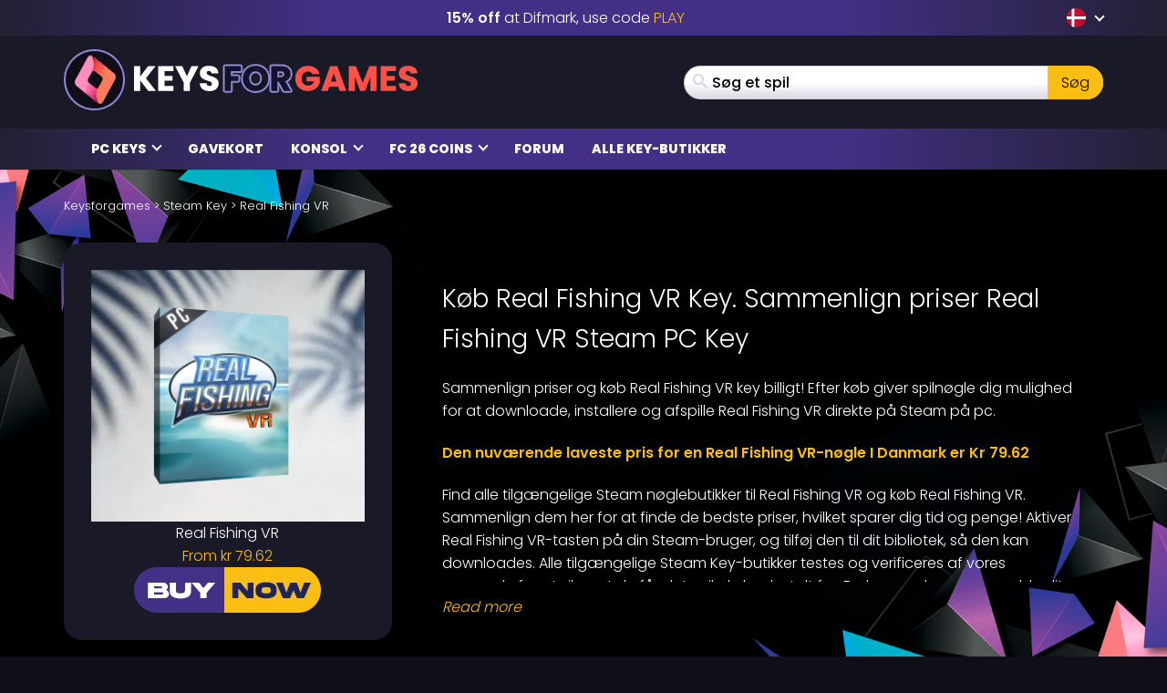

--- FILE ---
content_type: text/css
request_url: https://www.keysforgames.dk/wp-content/cache/autoptimize/css/autoptimize_single_e484b5af5a0fb1a3d6f401ed09c826ce.css?v=1768382299
body_size: 9212
content:
input[type=search]{-webkit-box-sizing:border-box;-moz-box-sizing:border-box;box-sizing:border-box}input[type=radio],input[type=checkbox]{margin:4px 0 0;margin-top:1px \9;line-height:normal}input[type=file]{display:block}input[type=range]{display:block;width:100%}select[multiple],select[size]{height:auto}input[type=file]:focus,input[type=radio]:focus,input[type=checkbox]:focus{outline:thin dotted;outline:5px auto -webkit-focus-ring-color;outline-offset:-2px}.form-control{display:block;width:100%;height:39px;padding:6px 12px;font-size:16px;line-height:1.6;color:#555;background-color:#fff;background-image:none;border:1px solid #dadbdd}.form-control:focus{border-color:#66afe9;outline:0;-webkit-box-shadow:inset 0 1px 1px rgba(0,0,0,.075),0 0 8px rgba(102,175,233,.6);box-shadow:inset 0 1px 1px rgba(0,0,0,.075),0 0 8px rgba(102,175,233,.6)}.form-control::-moz-placeholder{color:#999;opacity:1}.form-control:-ms-input-placeholder{color:#999}.form-control::-webkit-input-placeholder{color:#999}.form-control[disabled],.form-control[readonly],fieldset[disabled] .form-control{background-color:#eee;opacity:1}.form-control[disabled],fieldset[disabled] .form-control{cursor:not-allowed}textarea.form-control{height:auto}input[type=search]{-webkit-appearance:none}@media screen and (-webkit-min-device-pixel-ratio:0){input[type=date].form-control,input[type=time].form-control,input[type=datetime-local].form-control,input[type=month].form-control{line-height:39px}input[type=date].input-sm,.input-group-sm input[type=date],input[type=time].input-sm,.input-group-sm input[type=time],input[type=datetime-local].input-sm,.input-group-sm input[type=datetime-local],input[type=month].input-sm,.input-group-sm input[type=month]{line-height:33px}input[type=date].input-lg,.input-group-lg input[type=date],input[type=time].input-lg,.input-group-lg input[type=time],input[type=datetime-local].input-lg,.input-group-lg input[type=datetime-local],input[type=month].input-lg,.input-group-lg input[type=month]{line-height:49px}}.form-group{margin-bottom:15px}.radio,.checkbox{position:relative;display:block;margin-top:10px;margin-bottom:10px}.radio label,.checkbox label{min-height:25px;padding-left:20px;margin-bottom:0;font-weight:400;cursor:pointer}.radio input[type=radio],.radio-inline input[type=radio],.checkbox input[type=checkbox],.checkbox-inline input[type=checkbox]{position:absolute;margin-left:-20px;margin-top:4px \9}.radio+.radio,.checkbox+.checkbox{margin-top:-5px}.radio-inline,.checkbox-inline{position:relative;display:inline-block;padding-left:20px;margin-bottom:0;vertical-align:middle;font-weight:400;cursor:pointer}.radio-inline+.radio-inline,.checkbox-inline+.checkbox-inline{margin-top:0;margin-left:10px}input[type=radio][disabled],input[type=radio].disabled,fieldset[disabled] input[type=radio],input[type=checkbox][disabled],input[type=checkbox].disabled,fieldset[disabled] input[type=checkbox]{cursor:not-allowed}.radio-inline.disabled,fieldset[disabled] .radio-inline,.checkbox-inline.disabled,fieldset[disabled] .checkbox-inline{cursor:not-allowed}.radio.disabled label,fieldset[disabled] .radio label,.checkbox.disabled label,fieldset[disabled] .checkbox label{cursor:not-allowed}.form-control-static{padding-top:7px;padding-bottom:7px;margin-bottom:0;min-height:41px}.form-control-static.input-lg,.form-control-static.input-sm{padding-left:0;padding-right:0}.form-horizontal .radio,.form-horizontal .checkbox,.form-horizontal .radio-inline,.form-horizontal .checkbox-inline{margin-top:0;margin-bottom:0;padding-top:7px}.form-horizontal .radio,.form-horizontal .checkbox{min-height:32px}.form-horizontal .form-group{margin-left:-15px;margin-right:-15px}.form-horizontal .form-group:before,.form-horizontal .form-group:after{content:" ";display:table}.form-horizontal .form-group:after{clear:both}@media (min-width:768px){.form-horizontal .control-label{text-align:right;margin-bottom:0;padding-top:7px}}.btn{display:inline-block;margin-bottom:0;font-weight:400;text-align:center;vertical-align:middle;touch-action:manipulation;cursor:pointer;background-image:none;border:1px solid transparent;white-space:nowrap;padding:6px 12px;font-size:16px;line-height:1.6;border-radius:4px;-webkit-user-select:none;-moz-user-select:none;-ms-user-select:none;user-select:none}.btn:focus,.btn.focus,.btn:active:focus,.btn:active.focus,.btn.active:focus,.btn.active.focus{outline:thin dotted;outline:5px auto -webkit-focus-ring-color;outline-offset:-2px}.btn:hover,.btn:focus,.btn.focus{color:#333;text-decoration:none}.btn:active,.btn.active{outline:0;background-image:none;-webkit-box-shadow:inset 0 3px 5px rgba(0,0,0,.125);box-shadow:inset 0 3px 5px rgba(0,0,0,.125)}.btn.disabled,.btn[disabled],fieldset[disabled] .btn{cursor:not-allowed;opacity:.65;filter:alpha(opacity=65);-webkit-box-shadow:none;box-shadow:none}a.btn.disabled,fieldset[disabled] a.btn{pointer-events:none}.btn-default{color:#333;background-color:#fff;border-color:#ccc}.btn-default:focus,.btn-default.focus{color:#333;background-color:#e6e6e6;border-color:#8c8c8c}.btn-default:hover{color:#333;background-color:#e6e6e6;border-color:#adadad}.btn-default:active,.btn-default.active,.open>.btn-default.dropdown-toggle{color:#333;background-color:#e6e6e6;border-color:#adadad}.btn-default:active:hover,.btn-default:active:focus,.btn-default:active.focus,.btn-default.active:hover,.btn-default.active:focus,.btn-default.active.focus,.open>.btn-default.dropdown-toggle:hover,.open>.btn-default.dropdown-toggle:focus,.open>.btn-default.dropdown-toggle.focus{color:#333;background-color:#d4d4d4;border-color:#8c8c8c}.btn-default:active,.btn-default.active,.open>.btn-default.dropdown-toggle{background-image:none}.btn-default.disabled,.btn-default.disabled:hover,.btn-default.disabled:focus,.btn-default.disabled.focus,.btn-default.disabled:active,.btn-default.disabled.active,.btn-default[disabled],.btn-default[disabled]:hover,.btn-default[disabled]:focus,.btn-default[disabled].focus,.btn-default[disabled]:active,.btn-default[disabled].active,fieldset[disabled] .btn-default,fieldset[disabled] .btn-default:hover,fieldset[disabled] .btn-default:focus,fieldset[disabled] .btn-default.focus,fieldset[disabled] .btn-default:active,fieldset[disabled] .btn-default.active{background-color:#fff;border-color:#ccc}.btn-default .badge{color:#fff;background-color:#333}.btn-primary{color:#fff;background-color:#352b64;border-color:#2c2352}.btn-primary:focus,.btn-primary.focus{color:#fff;background-color:#221c40;border-color:#000}.btn-primary:hover{color:#fff;background-color:#221c40;border-color:#151127}.btn-primary:active,.btn-primary.active,.open>.btn-primary.dropdown-toggle{color:#fff;background-color:#221c40;border-color:#151127}.btn-primary:active:hover,.btn-primary:active:focus,.btn-primary:active.focus,.btn-primary.active:hover,.btn-primary.active:focus,.btn-primary.active.focus,.open>.btn-primary.dropdown-toggle:hover,.open>.btn-primary.dropdown-toggle:focus,.open>.btn-primary.dropdown-toggle.focus{color:#fff;background-color:#151127;border-color:#000}.btn-primary:active,.btn-primary.active,.open>.btn-primary.dropdown-toggle{background-image:none}.btn-primary.disabled,.btn-primary.disabled:hover,.btn-primary.disabled:focus,.btn-primary.disabled.focus,.btn-primary.disabled:active,.btn-primary.disabled.active,.btn-primary[disabled],.btn-primary[disabled]:hover,.btn-primary[disabled]:focus,.btn-primary[disabled].focus,.btn-primary[disabled]:active,.btn-primary[disabled].active,fieldset[disabled] .btn-primary,fieldset[disabled] .btn-primary:hover,fieldset[disabled] .btn-primary:focus,fieldset[disabled] .btn-primary.focus,fieldset[disabled] .btn-primary:active,fieldset[disabled] .btn-primary.active{background-color:#352b64;border-color:#2c2352}.btn-primary .badge{color:#352b64;background-color:#fff}.btn-success{color:#fff;background-color:#5cb85c;border-color:#4cae4c}.btn-success:focus,.btn-success.focus{color:#fff;background-color:#449d44;border-color:#255625}.btn-success:hover{color:#fff;background-color:#449d44;border-color:#398439}.btn-success:active,.btn-success.active,.open>.btn-success.dropdown-toggle{color:#fff;background-color:#449d44;border-color:#398439}.btn-success:active:hover,.btn-success:active:focus,.btn-success:active.focus,.btn-success.active:hover,.btn-success.active:focus,.btn-success.active.focus,.open>.btn-success.dropdown-toggle:hover,.open>.btn-success.dropdown-toggle:focus,.open>.btn-success.dropdown-toggle.focus{color:#fff;background-color:#398439;border-color:#255625}.btn-success:active,.btn-success.active,.open>.btn-success.dropdown-toggle{background-image:none}.btn-success.disabled,.btn-success.disabled:hover,.btn-success.disabled:focus,.btn-success.disabled.focus,.btn-success.disabled:active,.btn-success.disabled.active,.btn-success[disabled],.btn-success[disabled]:hover,.btn-success[disabled]:focus,.btn-success[disabled].focus,.btn-success[disabled]:active,.btn-success[disabled].active,fieldset[disabled] .btn-success,fieldset[disabled] .btn-success:hover,fieldset[disabled] .btn-success:focus,fieldset[disabled] .btn-success.focus,fieldset[disabled] .btn-success:active,fieldset[disabled] .btn-success.active{background-color:#5cb85c;border-color:#4cae4c}.btn-success .badge{color:#5cb85c;background-color:#fff}.btn-info{color:#fff;background-color:#5bc0de;border-color:#46b8da}.btn-info:focus,.btn-info.focus{color:#fff;background-color:#31b0d5;border-color:#1b6d85}.btn-info:hover{color:#fff;background-color:#31b0d5;border-color:#269abc}.btn-info:active,.btn-info.active,.open>.btn-info.dropdown-toggle{color:#fff;background-color:#31b0d5;border-color:#269abc}.btn-info:active:hover,.btn-info:active:focus,.btn-info:active.focus,.btn-info.active:hover,.btn-info.active:focus,.btn-info.active.focus,.open>.btn-info.dropdown-toggle:hover,.open>.btn-info.dropdown-toggle:focus,.open>.btn-info.dropdown-toggle.focus{color:#fff;background-color:#269abc;border-color:#1b6d85}.btn-info:active,.btn-info.active,.open>.btn-info.dropdown-toggle{background-image:none}.btn-info.disabled,.btn-info.disabled:hover,.btn-info.disabled:focus,.btn-info.disabled.focus,.btn-info.disabled:active,.btn-info.disabled.active,.btn-info[disabled],.btn-info[disabled]:hover,.btn-info[disabled]:focus,.btn-info[disabled].focus,.btn-info[disabled]:active,.btn-info[disabled].active,fieldset[disabled] .btn-info,fieldset[disabled] .btn-info:hover,fieldset[disabled] .btn-info:focus,fieldset[disabled] .btn-info.focus,fieldset[disabled] .btn-info:active,fieldset[disabled] .btn-info.active{background-color:#5bc0de;border-color:#46b8da}.btn-info .badge{color:#5bc0de;background-color:#fff}.btn-warning{color:#fff;background-color:#f0ad4e;border-color:#eea236}.btn-warning:focus,.btn-warning.focus{color:#fff;background-color:#ec971f;border-color:#985f0d}.btn-warning:hover{color:#fff;background-color:#ec971f;border-color:#d58512}.btn-warning:active,.btn-warning.active,.open>.btn-warning.dropdown-toggle{color:#fff;background-color:#ec971f;border-color:#d58512}.btn-warning:active:hover,.btn-warning:active:focus,.btn-warning:active.focus,.btn-warning.active:hover,.btn-warning.active:focus,.btn-warning.active.focus,.open>.btn-warning.dropdown-toggle:hover,.open>.btn-warning.dropdown-toggle:focus,.open>.btn-warning.dropdown-toggle.focus{color:#fff;background-color:#d58512;border-color:#985f0d}.btn-warning:active,.btn-warning.active,.open>.btn-warning.dropdown-toggle{background-image:none}.btn-warning.disabled,.btn-warning.disabled:hover,.btn-warning.disabled:focus,.btn-warning.disabled.focus,.btn-warning.disabled:active,.btn-warning.disabled.active,.btn-warning[disabled],.btn-warning[disabled]:hover,.btn-warning[disabled]:focus,.btn-warning[disabled].focus,.btn-warning[disabled]:active,.btn-warning[disabled].active,fieldset[disabled] .btn-warning,fieldset[disabled] .btn-warning:hover,fieldset[disabled] .btn-warning:focus,fieldset[disabled] .btn-warning.focus,fieldset[disabled] .btn-warning:active,fieldset[disabled] .btn-warning.active{background-color:#f0ad4e;border-color:#eea236}.btn-warning .badge{color:#f0ad4e;background-color:#fff}.btn-danger{color:#fff;background-color:#d9534f;border-color:#d43f3a}.btn-danger:focus,.btn-danger.focus{color:#fff;background-color:#c9302c;border-color:#761c19}.btn-danger:hover{color:#fff;background-color:#c9302c;border-color:#ac2925}.btn-danger:active,.btn-danger.active,.open>.btn-danger.dropdown-toggle{color:#fff;background-color:#c9302c;border-color:#ac2925}.btn-danger:active:hover,.btn-danger:active:focus,.btn-danger:active.focus,.btn-danger.active:hover,.btn-danger.active:focus,.btn-danger.active.focus,.open>.btn-danger.dropdown-toggle:hover,.open>.btn-danger.dropdown-toggle:focus,.open>.btn-danger.dropdown-toggle.focus{color:#fff;background-color:#ac2925;border-color:#761c19}.btn-danger:active,.btn-danger.active,.open>.btn-danger.dropdown-toggle{background-image:none}.btn-danger.disabled,.btn-danger.disabled:hover,.btn-danger.disabled:focus,.btn-danger.disabled.focus,.btn-danger.disabled:active,.btn-danger.disabled.active,.btn-danger[disabled],.btn-danger[disabled]:hover,.btn-danger[disabled]:focus,.btn-danger[disabled].focus,.btn-danger[disabled]:active,.btn-danger[disabled].active,fieldset[disabled] .btn-danger,fieldset[disabled] .btn-danger:hover,fieldset[disabled] .btn-danger:focus,fieldset[disabled] .btn-danger.focus,fieldset[disabled] .btn-danger:active,fieldset[disabled] .btn-danger.active{background-color:#d9534f;border-color:#d43f3a}.btn-danger .badge{color:#d9534f;background-color:#fff}.btn-link{color:#fabe12;font-weight:400;border-radius:0}.btn-link,.btn-link:active,.btn-link.active,.btn-link[disabled],fieldset[disabled] .btn-link{background-color:transparent;-webkit-box-shadow:none;box-shadow:none}.btn-link,.btn-link:hover,.btn-link:focus,.btn-link:active{border-color:transparent}.btn-link:hover,.btn-link:focus{color:#fabe12;text-decoration:underline;background-color:transparent}.btn-link[disabled]:hover,.btn-link[disabled]:focus,fieldset[disabled] .btn-link:hover,fieldset[disabled] .btn-link:focus{color:#777;text-decoration:none}.btn-lg{padding:10px 16px;font-size:20px;line-height:1.33333;border-radius:6px}.btn-sm{padding:5px 10px;font-size:14px;line-height:1.5;border-radius:3px}.btn-xs{padding:1px 5px;font-size:14px;line-height:1.5;border-radius:3px}.btn-block{display:block;width:100%}.btn-block+.btn-block{margin-top:5px}input[type=submit].btn-block,input[type=reset].btn-block,input[type=button].btn-block{width:100%}.clearfix:before,.clearfix:after{content:" ";display:table}.clearfix:after{clear:both}.center-block{display:block;margin-left:auto;margin-right:auto}.pull-right{float:right !important}.pull-left{float:left !important}.hide{display:none !important}.show{display:block !important}.invisible{visibility:hidden}.text-hide{font:0/0 a;color:transparent;text-shadow:none;background-color:transparent;border:0}.hidden{display:none !important}.affix{position:fixed}@media (max-width:767px){.hidden-xs{display:none !important}}.gform_wrapper ul{padding-left:0;list-style:none}.gform_wrapper li{margin-bottom:15px}.gform_wrapper form{margin-bottom:0}.gfield_required{padding-left:3px;color:#b94a48}.ginput_container input,.ginput_container select,.ginput_container textarea{display:block;width:100%;height:34px;padding:6px 12px;font-size:14px;line-height:1.428571429;color:#555;background-color:#fff;border:1px solid #ccc}.ginput_container input:focus,.ginput_container select:focus,.ginput_container textarea:focus{border-color:#66afe9;outline:0;-webkit-box-shadow:inset 0 1px 1px rgba(0,0,0,.075),0 0 8px rgba(102,175,233,.6);box-shadow:inset 0 1px 1px rgba(0,0,0,.075),0 0 8px rgba(102,175,233,.6)}.ginput_container input[disabled],.ginput_container select[disabled],.ginput_container textarea[disabled],.ginput_container input[readonly],.ginput_container select[readonly],.ginput_container textarea[readonly],fieldset[disabled] .ginput_container input,fieldset[disabled] .ginput_container select,fieldset[disabled] .ginput_container textarea{cursor:not-allowed;background-color:#eee}textarea.ginput_container input,textarea.ginput_container select,textarea.ginput_container textarea{height:auto}.ginput_container textarea{height:auto}.gform_button:focus{outline:5px auto -webkit-focus-ring-color;outline-offset:-2px}.gform_button:hover,.gform_button:focus{color:#333;text-decoration:none}.gform_button:active,.gform_button.active{outline:0;background-image:none;-webkit-box-shadow:inset 0 3px 5px rgba(0,0,0,.125);box-shadow:inset 0 3px 5px rgba(0,0,0,.125)}.gform_button.disabled,.gform_button[disabled],fieldset[disabled] .gform_button{cursor:not-allowed;pointer-events:none;opacity:.65;filter:alpha(opacity=65);-webkit-box-shadow:none;box-shadow:none}.gform_button:active,.gform_button.active,.open .dropdown-toggle.gform_button{background-image:none}.gform_button.disabled,.gform_button[disabled],fieldset[disabled] .gform_button,.gform_button.disabled:hover,.gform_button[disabled]:hover,fieldset[disabled] .gform_button:hover,.gform_button.disabled:focus,.gform_button[disabled]:focus,fieldset[disabled] .gform_button:focus,.gform_button.disabled:active,.gform_button[disabled]:active,fieldset[disabled] .gform_button:active,.gform_button.disabled.active,.gform_button[disabled].active,fieldset[disabled] .gform_button.active{background-color:#428bca;border-color:#357ebd}.gfield_error .gfield_label{color:#b94a48}.gfield_error input,.gfield_error select,.gfield_error textarea{border-color:#eed3d7;background-color:#f2dede;color:#b94a48}.gfield_error input:focus,.gfield_error select:focus,.gfield_error textarea:focus{border-color:#b94a48;outline:0;-webkit-box-shadow:inset 0 1px 1px rgba(0,0,0,.075),0 0 8px rgba(185,74,72,.6);box-shadow:inset 0 1px 1px rgba(0,0,0,.075),0 0 8px rgba(185,74,72,.6)}.gform_validation_container{display:none}.validation_error{margin-bottom:20px}.validation_error h2{font-size:16px}.validation_error h4{margin-top:0;color:inherit}.validation_error .alert-link{font-weight:700}.validation_error>p,.validation_error>ul{margin-bottom:0}.validation_error>p+p{margin-top:5px}.validation_error hr{border-top-color:#e6c1c7}.validation_error .alert-link{color:#953b39}#gforms_confirmation_message{padding:15px;margin-bottom:20px;border:1px solid transparent;border-radius:4px}#gforms_confirmation_message h4{margin-top:0;color:inherit}#gforms_confirmation_message .alert-link{font-weight:700}#gforms_confirmation_message>p,#gforms_confirmation_message>ul{margin-bottom:0}#gforms_confirmation_message>p+p{margin-top:5px}.gform_footer{clear:both}.nopadding{padding:0}.nopadding-left{padding-left:0}.nopadding-right{padding-right:0}.row.is-flex{display:flex;flex-wrap:wrap}.row.is-flex>[class*=col-]{display:flex;flex-direction:column}.row.is-flex{display:-webkit-box;display:-webkit-flex;display:-ms-flexbox;display:flex;-webkit-flex-wrap:wrap;-ms-flex-wrap:wrap;flex-wrap:wrap}.row.is-flex>[class*=col-]{display:-webkit-box;display:-webkit-flex;display:-ms-flexbox;display:flex;-webkit-box-orient:vertical;-webkit-box-direction:normal;-webkit-flex-direction:column;-ms-flex-direction:column;flex-direction:column}.search-form{position:relative}.search-results.top-games-list{position:absolute;z-index:2;line-height:1;width:100%;text-align:left;margin:0}.search-results.top-games-list ul{display:block;list-style:none;padding:0;margin:5px 0}.search-results.top-games-list .top-games-price{margin-top:7px}.search-results.top-games-list .top-games-title{margin-top:7px}.search-results.top-games-list .top-games-meta{width:69%}@media (min-width:768px){.search-results.top-games-list:not(.search-results-homepage){left:0;right:0}.search-results.top-games-list:not(.search-results-homepage) .top-games-img{width:auto}.search-results.top-games-list:not(.search-results-homepage) .top-games-meta{width:auto;margin-left:10px}}#comments .comment-list{list-style:none;margin:0;padding:0}#comments .comment-list li{background:#f9f8f8;padding:15px}#comments .comment-list li:nth-child(2n){background:#fff}#comments .comment-list li .comment-text .comment-text-title{display:block}#comments .comment-list li .comment-text .comment-text-title p{margin:0;font-size:15px;font-weight:600;white-space:nowrap;text-overflow:ellipsis;overflow:hidden;color:#000;width:35%}#comments .comment-list li .comment-text .comment-text-subtitle{display:block;color:#342f2f;font-size:14px;font-style:italic;margin-bottom:10px}#comments .comment-list li .comment-text .comment-reply-link{float:right}#comments .comment-list li ul{padding-left:10px;list-style:none;border-top:1px solid #ddd;margin-top:15px}#respond{padding:15px 0 0}#respond .btn{float:right}@media (max-width:768px){#respond{padding:0}}@media (max-width:768px){.form-group div:first-of-type .form-control{margin:0 0 15px}}.rating span.star{display:inline-block;font-family:FontAwesome;font-style:normal;font-weight:400}.rating span.star:hover{cursor:pointer}.rating span.star:before{color:#777;content:"\e906"}.rating span.star:hover:before,.rating span.star:hover~span.star:before{color:#352b64;content:"\e907"}.rating span.star:hover:after{direction:ltr;content:attr(title);position:absolute;left:0;bottom:-22px;white-space:nowrap;font:normal 14px/normal Arial,Helvetica,sans-serif}.ratings{width:125px;height:25px;display:inline-block;position:relative;margin-bottom:15px}.ratings:before,.ratings:after{display:inline-block;font-family:FontAwesome;font-style:normal;font-weight:400;font-size:25px;position:absolute;top:0;left:0}.ratings:before{color:#777;content:"\e906\e906\e906\e906\e906"}.ratings:after{color:#352b64;content:"\e907\e907\e907\e907\e907";overflow:hidden}.ratings.zero:after{content:"\e906\e906\e906\e906\e906"}.ratings.half:after{content:"\e905"}.ratings.one:after{content:"\e907"}.ratings.onehalf:after{content:"\e907\e905"}.ratings.two:after{content:"\e907\e907"}.ratings.twohalf:after{content:"\e907\e907\e905"}.ratings.three:after{content:"\e907\e907\e907"}.ratings.threehalf:after{content:"\e907\e907\e907\e905"}.ratings.four:after{content:"\e907\e907\e907\e907"}.ratings.fourhalf:after{content:"\e907\e907\e907\e907\e905"}.rating-form .gfield_radio li{float:left;padding:5px !important;width:30px;display:block;font-size:30px;cursor:pointer}.rating-form .gfield_radio li input{display:none !important}.rating-form .gfield_radio li label{margin-left:0 !important;cursor:pointer}i.fa-star,i.fa-star-half-o{color:#352b64}i.fa-star-o{color:#999}.reviews-average{text-align:center}.reviews-average .rating-title{display:block;font-weight:700}.top-games-list{margin-bottom:30px}.top-games-list a{border-radius:20px;background:#202533;padding:5px;display:flex;flex-direction:row;flex-wrap:nowrap;align-items:center;align-content:center;gap:10px;margin-bottom:3px;min-height:51px}.top-games-list a:hover{background:#35324e}.top-games-list .top-games-count{color:#fabe12;font-style:normal;font-size:23px;width:26px;text-align:center;display:block}.top-games-list img{width:82px;height:41px;object-fit:cover;display:block}.top-games-list .top-games-title{color:#fff;direction:ltr;font-size:13px;flex:1 1 0px;overflow:hidden;height:40px;align-content:center;word-wrap:break-word;text-overflow:ellipsis}.top-games-list .top-games-price{margin-left:auto;display:flex;font-weight:600;font-size:13px;color:#fff;background:#352b64;border-radius:20px;padding:10px;justify-content:center;flex-basis:65px}.top-games-list.popular-games-list a{padding-left:20px}.top-games-list.pre-paid-list a{background:#300e13}.top-games-list.pre-paid-list a:hover{background:#4f171f}.top-games-list.pre-paid-list .top-games-price{background:#5d2a31}.top-games-list.software-list a{background:#042226}.top-games-list.software-list a:hover{background:#052d33}.top-games-list.software-list .top-games-price{background:#0c4148}footer{z-index:1;position:relative}.footer{color:#fff}.footer .footer-title{font-size:18px;font-weight:700;text-transform:uppercase;display:block;margin-bottom:10px}.footer-wrapper{background-color:#151428;padding:30px 0}.footer-wrapper .logo-container{margin-bottom:30px}.footer-wrapper .paymentmethods{margin:15px 0}@media (max-width:768px){.footer-wrapper .paymentmethods{display:none}}.footer-wrapper .flex-row{justify-content:space-between;align-items:flex-start}@media (max-width:768px){.footer-wrapper .flex-row{display:block}}.footer-wrapper .footer-widget{margin-bottom:30px}.footer-wrapper .footer-widget ul{margin:0;padding:0;display:block;list-style:none}.footer-wrapper .footer-widget ul li{margin:4px 0}.footer-wrapper a{color:#fff;text-transform:uppercase;font-size:15px}.footer-wrapper a:hover,.footer-wrapper a:focus{color:#f15a24}.footer-wrapper .social{margin-bottom:45px}.footer-wrapper .social .social-icon{background:#f15a24;width:40px;display:inline-block;height:40px;border-radius:100%;color:#fff;line-height:40px;font-size:23px;text-align:center;margin-right:5px}.footer-wrapper .social .social-icon:hover{background:#fff;color:#f15a24}.footer-wrapper .social .social-icon i{line-height:40px}.copyright-wrapper{background:radial-gradient(circle,#433086 43%,#222033 100%);text-align:center;font-size:12px;padding:10px 0}.newsletter-wrapper{position:relative;text-align:center;background:#34257d;background:url(/wp-content/themes/mmo/assets/img/redesign/newsletter-bg.webp),linear-gradient(90deg,#34257d 0%,#00b0c8 50%,#34257d 100%);background-repeat:no-repeat;background-position:bottom;background-size:contain;padding:60px 0}.newsletter-wrapper .gform_wrapper ul{padding:0}.newsletter-wrapper .newsletter-title{margin:0;font-size:30px;display:block;text-transform:uppercase;line-height:1;font-weight:500}@media (max-width:768px){.newsletter-wrapper .newsletter-title{font-size:20px}}.newsletter-wrapper .newsletter-subtitle{margin:0 0 15px;font-size:50px;font-weight:800;display:block;text-transform:uppercase;line-height:1}@media (max-width:768px){.newsletter-wrapper .newsletter-subtitle{font-size:36px}}.newsletter-wrapper .ginput_container input,.newsletter-wrapper .ff-default .ff-el-form-control{padding:0 30px;color:#fff;background:#2c89b4;background:linear-gradient(90deg,#2c89b4 0%,#00b0c8 50%,#2c89b4 100%);border:3px solid #fff;border-radius:20px;text-align:center;text-transform:uppercase;font-size:28px;font-weight:700;height:60px;margin:0 auto;width:auto;filter:drop-shadow(0px 5px 10px rgba(24,0,24,.16))}@media (max-width:768px){.newsletter-wrapper .ginput_container input,.newsletter-wrapper .ff-default .ff-el-form-control{font-size:20px;max-width:100%}}.newsletter-wrapper .ginput_container input::placeholder,.newsletter-wrapper .ff-default .ff-el-form-control::placeholder{text-transform:uppercase;font-size:28px;font-weight:700;color:#fff}@media (max-width:768px){.newsletter-wrapper .ginput_container input::placeholder,.newsletter-wrapper .ff-default .ff-el-form-control::placeholder{font-size:20px}}.newsletter-wrapper input[type=submit],.newsletter-wrapper button[type=submit]{border-radius:20px;background-color:#fabe12;color:#1c2460;padding:5px 32px;text-transform:uppercase;font-size:28px;font-weight:700;border:0}@media (max-width:768px){.newsletter-wrapper input[type=submit],.newsletter-wrapper button[type=submit]{font-size:20px}}@media (max-width:768px){.newsletter-wrapper input[type=submit],.newsletter-wrapper button[type=submit]{border-radius:0;display:block;margin:0 auto 20px}}.newsletter-wrapper .gform_wrapper .top_label .gfield_label{display:none}.newsletter-wrapper .gform_wrapper .gform_footer{display:inline-block}.trustpilot a{text-align:center;display:flex;flex-direction:column;flex-wrap:nowrap;justify-content:center;align-content:center;align-items:center;gap:10px}.footer-platforms-wrapper{background:#000;padding:30px 0}.footer-platforms-wrapper .flex-row{justify-content:space-between;margin:0 auto;max-width:85%}.footer-platforms-wrapper img{max-width:calc(100% / 7)}@media (max-width:768px){.footer-platforms-wrapper{display:none}}.popular-games-section{padding:30px 0;z-index:1;position:relative}.latest-keys{display:grid;grid-template-columns:repeat(3,1fr);grid-column-gap:10px;grid-row-gap:10px}@media (max-width:768px){.latest-keys{margin-bottom:30px;grid-template-columns:repeat(2,1fr)}.latest-keys a:last-child{display:none}}.most-wanted-section{padding:30px 0}.most-wanted{display:grid;grid-template-columns:repeat(5,1fr);grid-column-gap:10px;grid-row-gap:10px}@media (max-width:768px){.most-wanted{grid-template-columns:repeat(2,1fr)}}.coupon-banner{margin-top:30px}.homepage-platforms{background:#433086;background:radial-gradient(circle,#433086 43%,#222033 100%);padding:30px 0;position:relative;z-index:1}.homepage-platforms .flex-row{justify-content:space-around;margin:0 auto;max-width:85%}@media (max-width:768px){.homepage-platforms .flex-row{flex-wrap:wrap}}.homepage-platforms img{max-width:calc(100% / 7)}@media (max-width:768px){.homepage-platforms img{max-width:calc(100% / 4)}}.popular-section{padding:60px 0}.home-content-section{padding:60px 0;color:#fff}.game-overview-content .popular-games-item{background:#060120}.sellers .seller-filter .genre-filter{float:left}.sellers .seller-filter .sort-filter{float:right;padding:0}.sellers .seller-filter .sort-filter select{background:#f7f6f6}.sellers .seller-filter:after{clear:both;content:" ";display:table}.game-pagination{padding:10px 0 20px;text-align:center}.game-pagination button{background:0 0;border:none;padding:0;font:inherit;cursor:pointer;outline:inherit;color:#fff}.game-pagination button svg{color:#17132d;background:#fff;border-radius:100%;line-height:1;vertical-align:middle;padding:3px;margin-left:5px}.game-pagination .prev-page{float:left}.game-pagination .next-page{float:right}.game-overview-sidebar-wrapper{margin:0}.game-overview-sidebar-wrapper .sidebar-normal-widget{margin:10px}.grid.loading{opacity:.5}.games-grid{margin:30px 0}.games-grid .grid{display:grid;grid-template-columns:repeat(5,1fr);grid-column-gap:10px;grid-row-gap:10px}@media (max-width:768px){.games-grid .grid{grid-template-columns:repeat(2,1fr)}}.games-grid .loader{display:none;margin:0 auto;position:relative;width:50px;height:50px;border-radius:200%;background-color:#d9d9d9}.games-grid .loader.active{display:block}.games-grid .loader:after{content:'';position:absolute;left:5px;top:5px;display:block;width:40px;height:40px;background:transparent url(//www.keysforgames.dk/wp-content/themes/mmo/assets/css/../img/loading-spin.svg) no-repeat left top/40px 40px}.no-results{padding:15px 0 0}.game-seller-content{background:#17132d}.game-seller-content .rd-heading{font-size:18px;padding:30px 0}.game-widget .widget-title{font-weight:600;font-size:19px;margin-bottom:10px;display:block}.game-widget img{margin:20px 5%;max-width:90%}.game-widget a{text-align:left;color:#000}.game-widget ul{padding:0}.game-widget.widget-paymentmethods img{padding:10px}.game-widget .logo-w{background:#fff;max-width:320px}.system_requirements .row{margin:0}.system_requirements em{font-style:normal}.system_requirements ul{list-style:none;padding:0 !important}.system_requirements h2,.system_requirements h3,.system_requirements h4,.system_requirements h5{font-size:17px}.system_requirements a{font-weight:700;font-style:italic;color:#3b3737}.system_requirements a:hover{color:#f15a24}.morecontent span{display:none}.morelink{display:block}.language-menu-selecter{padding:0;border:1px solid #523ca8;border-radius:3px}.language-menu-selecter>li{position:relative;display:block;padding:5px 20px 5px 5px;border-radius:3px}.language-menu-selecter>li a{color:#fff}.language-menu-selecter>li .menu-caret{content:'';position:absolute;border-right:1px solid #fff;border-bottom:1px solid #fff;width:6px;height:6px;top:calc(50% - 2px);right:8px;transform:translateY(-50%) rotate(45deg)}.language-menu-selecter>li:hover .dropdown-menu{display:block}.language-menu-selecter>li .dropdown-menu{position:absolute;top:100%;z-index:1000;display:none;white-space:nowrap;padding:0 10px 0 5px;list-style:none;background:#fff;box-shadow:0px 6px 6px 0px rgba(149,157,165,.2);left:-1px;columns:3;border:1px solid #523ca8;border-radius:3px}@media (max-width:991px){.language-menu-selecter>li .dropdown-menu{columns:2;left:-29px;right:-29px}}.language-menu-selecter>li .dropdown-menu li{margin:2px 10px 2px 0;font-size:14px}.language-menu-selecter>li .dropdown-menu li a{color:#282828}.games-types{display:flex;flex-wrap:wrap;gap:4px}.games-types a{display:inline-block;white-space:nowrap;color:#fff;background-color:#45a4ff;padding:5px 13px;border-radius:20px;text-transform:uppercase;font-weight:600;font-size:14px}.games-types a:hover{background-color:#7b63ff}.games-scores{display:flex;flex-direction:column;gap:10px}.games-scores a{display:block;padding:10px;border-radius:4px;overflow:hidden;border:1px solid #dadbdd;background:#fff;color:#000;font-size:12px}.games-scores a:hover{background:#f9f9f9}.games-scores .labels{display:flex;justify-content:space-between;margin-bottom:5px}.games-scores .labels .labels__positive{color:#0fae56}.games-scores .labels .labels__negative{color:#b13d2b}.games-scores .labels .svg-inline--fa{display:var(--fa-display,inline-block);height:1em;overflow:visible;vertical-align:-.125em}.games-scores .bars{display:flex;gap:2px;margin:5px 0}.games-scores .bars .bar{height:4px;border-radius:2px}.games-scores .bars .bar__positive{background:#0fae56}.games-scores .bars .bar__negative{background:#b13d2b}.games-scores .info{display:flex;justify-content:space-between;align-items:baseline}.sidebar-scores{display:flex;flex-direction:column;gap:15px}.game-rating{text-align:center}.game-rating p{margin-bottom:0}.game-rating .rating-container{display:block;padding:10px;border-radius:4px;overflow:hidden;background:#fff;color:#000;font-size:12px}.game-rating i{font-size:25px}.sidebar-top-games-list{margin:30px 0}.sidebar-top-games-list.top-games-list a{padding-left:15px}.howlongtobeat a{color:#fff}.howlongtobeat a>div{display:flex;gap:10px}.howlongtobeat a .label{color:#7b63ff}.sidebar-scores{color:#fff}.sidebar-scores__title{font-weight:600;font-size:19px;margin-bottom:10px;display:block}.games-info{margin-top:-10px}.games-info .label{color:#45a4ff;width:1%;white-space:nowrap;padding-right:20px;vertical-align:top}.links{line-height:1.75;display:flex;flex-direction:column}.links .links__title{font-weight:600;font-size:19px;margin-bottom:10px;display:block}.links a{display:inline-flex;align-items:center;gap:8px;color:#fff}.links span{border-bottom:1px solid #fff}.links i{color:#dadbdd;width:1.25em;display:inline-flex;align-items:center;height:24px;text-align:center;filter:grayscale(1) contrast(.5);transition:filter .1s}.console-selector{margin:-15px;padding:4px;display:-webkit-box;display:-ms-flexbox;display:-webkit-flex;display:flex;border:none;gap:10px;flex-wrap:wrap}.console-selector .selector{height:40px;display:inline-block;list-style-type:none;white-space:nowrap;text-align:center;cursor:pointer;-ms-flex-preferred-size:content;flex-basis:content;-ms-flex-positive:1;flex-grow:1;-ms-flex-negative:1;flex-shrink:1;margin:0}.console-selector .selector span,.console-selector .selector a{height:40px;line-height:40px;padding:0;display:block;color:#fff;border-radius:3px;border:2px solid #523ca8}.console-selector .selector span.active,.console-selector .selector span:hover,.console-selector .selector a.active,.console-selector .selector a:hover{background-color:#523ca8}.console-selector .selector img{height:15px;width:15px;top:-2px;position:relative}.keysforgames-coupon-section{margin-bottom:30px}.keysforgames-coupon-section a{display:block}@media (max-width:991px){.keysforgames-coupon-section img{height:185px;object-fit:cover}}.game-about-prices{text-align:center;margin-bottom:30px}.game-faq{margin-bottom:30px}.game-faq .game-faq__title{background:#7b63ff;color:#000;font-weight:600;padding:10px 20px;font-size:24px}.system_requirements{margin:30px 0}.system_requirements .system_requirements__title{display:block;background:#45a4ff;color:#000;font-weight:600;padding:10px 20px;font-size:24px}.system_requirements li{font-weight:600}.system_requirements strong{font-weight:300}.canirunit{background:#000;display:block;padding:10px;border-radius:10px;border:2px solid #ffcd34;color:#fff;font-size:19px;font-weight:600;margin-bottom:30px}.canirunit img{width:30px;height:30px;margin-right:5px}.canirunit:hover{color:#ffcd34}.metacritic-score{background:#000;display:block;padding:10px;border-radius:10px;border:2px solid #ffcd34;color:#fff;font-size:19px;font-weight:600}.metacritic-score span{color:#ffcd34}.metacritic-score img{width:30px;height:29px;margin-right:5px}.metacritic-score:hover{color:#ffcd34}.price-alert-form{margin-bottom:30px}.price-alert-form .rd-heading{padding-bottom:0;margin-bottom:15px}.price-alert-form form{display:flex;justify-content:center;align-items:flex-end;gap:20px;margin-bottom:10px}@media (max-width:768px){.price-alert-form form{flex-direction:column;align-items:normal}}.price-alert-form label{display:block}.price-alert-form input{padding:5px;border-radius:3px;border:1px solid #523ca8;background:0 0;width:200px}@media (max-width:768px){.price-alert-form input{width:100%}}.price-alert-form button{border-radius:20px;background-color:#fabe12;color:#1c2460;padding:5px 32px;text-transform:uppercase;font-size:18px;font-weight:700;border:0}.price-alert-form #message{text-align:center;font-style:italic;font-size:12px}.videoContainer{max-width:980px;margin:30px auto;border-radius:20px;overflow:hidden}.videoWrapper{position:relative;padding-bottom:56.25%;height:0;min-height:185px}.videoWrapper iframe{position:absolute;top:0;left:0;width:100%;height:100%}.videoWrapper .lazyyoutube{height:100%;position:absolute;width:100%;background:#000;background-size:cover;background-position:center;display:flex;align-items:center;justify-content:center;opacity:1 !important}.videoWrapper .play-btn{border:0;background:0 0;width:80px;height:80px}.videoWrapper .play-btn:hover circle{stroke:#352b64}.videoWrapper .play-btn:hover polygon{fill:#352b64}.seller-filter{padding:15px 0 0;margin:15px 0;color:#fff;text-transform:uppercase;font-size:12px}@media (min-width:768px){.seller-filter{display:flex;flex-direction:row;align-items:center;align-content:center;justify-content:center;gap:10px}}.seller-filter form[name=filter-gameversions],.seller-filter form[name=dlc]{max-width:190px}.seller-filter form select{padding:5px;border-color:#523ca8;border-radius:3px;width:100%;background:0 0}.seller-filter form select:focus,.seller-filter form select:active{outline:none}.seller-filter form select option{background:#17132d;color:#fff;border-color:#523ca8}.seller-filter .show-fees-switch input{opacity:0;width:0;height:0}.seller-filter .show-fees-switch-outer{position:relative;width:45px;cursor:pointer;border-radius:25px;top:0;left:0;right:0;bottom:0;-webkit-transition:background-color .4s;transition:background-color .4s;height:26px;display:inline-block;border:1px solid #523ca8;vertical-align:middle;margin-right:5px;background:0 0}.seller-filter .show-fees-switch-inner:before{border-radius:50%;position:absolute;content:"";height:19px;width:19px;left:3px;bottom:3px;background-color:#523ca8;-webkit-transition:translate .4s,background-color .4s;transition:translate .4s,background-color .4s}.seller-filter .show-fees-switch input:checked+.show-fees-switch-outer{background-color:#523ca8}.seller-filter .show-fees-switch input:checked+.show-fees-switch-outer .show-fees-switch-inner:before{background-color:#fff;-webkit-transform:translateX(19px);-ms-transform:translateX(19px);transform:translateX(19px)}@media (max-width:768px){.seller-filter form{display:block;width:100%;padding:0;max-width:100%;margin-bottom:5px}.seller-filter form[name=filter-gameversions],.seller-filter form[name=dlc]{width:100%;padding:0;max-width:100%;float:none}.seller-filter form select{width:100%}}.show-5:not(.disable-it) .seller-wrapper{display:none}.show-5 .seller-wrapper:nth-child(-n+14){display:block}.seller-wrapper{position:relative}@media (max-width:768px){.seller-wrapper{text-align:center}}.seller-wrapper.recommended{margin:75px 0 15px}.seller-wrapper.recommended .seller-container{border:3px solid #5e46b7;border-top-left-radius:0;border-top-right-radius:0}.seller-wrapper:hover{cursor:pointer}.seller-wrapper a:not(.btn-seller),.seller-wrapper .seller-container{background:#17132d;font-size:13px;text-transform:uppercase;color:#fff;border:3px solid #523ca8;display:block;margin:15px 0;border-radius:20px}.seller-wrapper a:not(.btn-seller):hover,.seller-wrapper .seller-container:hover{background:#0b081a}@media (min-width:768px){.seller-wrapper a:not(.btn-seller),.seller-wrapper .seller-container{display:flex;flex-direction:row;align-items:stretch}}.seller-wrapper a:not(.btn-seller)>div,.seller-wrapper .seller-container>div{padding:0 15px}@media (min-width:768px){.seller-wrapper a:not(.btn-seller)>div,.seller-wrapper .seller-container>div{flex:1;display:flex;flex-direction:column;justify-content:center;align-items:center;border-right:2px solid #523ca8;margin:15px 0}}@media (max-width:768px){.seller-wrapper a:not(.btn-seller)>div,.seller-wrapper .seller-container>div{width:50%;float:left;max-width:100%;margin:10px 0}}.seller-wrapper a:not(.btn-seller):after,.seller-wrapper .seller-container:after{display:block;content:"";clear:both}.seller-wrapper .seller-reviews{border:0;padding:0;font-size:11px;text-align:center;margin:5px auto 0;display:block}.seller-wrapper .seller-reviews .ratings{width:60px;height:12px;margin:0 auto}.seller-wrapper .seller-reviews .ratings:before,.seller-wrapper .seller-reviews .ratings:after{font-size:12px}.seller-wrapper .seller-container .seller-logo{width:100%;flex:2}.seller-wrapper .seller-container .seller-logo.recommended.fr:after{content:"Conseille"}.seller-wrapper .seller-container .seller-logo.recommended.mx:after,.seller-wrapper .seller-container .seller-logo.recommended.es:after{content:"Recomendado"}.seller-wrapper .seller-container .seller-logo.recommended.it:after{content:"Consigliato"}.seller-wrapper .seller-container .seller-logo.recommended.pt:after{content:"Recomendado"}.seller-wrapper .seller-container .seller-logo.recommended:after{content:"Recommended"}.seller-wrapper .seller-container .seller-logo.recommended.de:after{content:"Empfohlen"}.seller-wrapper .seller-container .seller-logo.recommended.nl:after{content:"Aanbevolen"}.seller-wrapper .seller-container .seller-logo.recommended.gr:after{content:"Synistatai"}.seller-wrapper .seller-container .seller-logo.recommended.hu:after{content:"Ajanlott"}.seller-wrapper .seller-container .seller-logo.recommended.se:after{content:"Rekommenderad"}.seller-wrapper .seller-container .seller-logo.recommended.no:after{content:"Anbefalt"}.seller-wrapper .seller-container .seller-logo.recommended.dk:after{content:"Anbefalede"}.seller-wrapper .seller-container .seller-logo.recommended.ro:after{content:"Recomandat"}.seller-wrapper .seller-container .seller-logo.recommended.jp:after{content:"Osusume sa reta"}.seller-wrapper .seller-container .seller-logo.recommended.kr:after{content:"Chucheon"}.seller-wrapper .seller-container .seller-logo.recommended.pl:after{content:"Zalecana"}.seller-wrapper .seller-container .seller-logo.recommended.cz:after{content:"Doporuceno"}.seller-wrapper .seller-container .seller-logo.recommended.fi:after{content:"Suositeltava"}.seller-wrapper .seller-container .seller-logo.recommended.tr:after{content:"Tavsiye edilen"}.seller-wrapper .seller-container .seller-logo.recommended:after{position:absolute;font-family:HeadingBold;font-size:20px;line-height:40px;background:#fff;top:-43px;left:0;color:#040019;width:100%;text-align:center;background:#5e46b7;border:3px solid #523ca8;border-top-left-radius:20px;border-top-right-radius:20px}.seller-wrapper .seller-container .seller-logo img{display:block;max-height:70px;margin:0 auto}.seller-wrapper[data-seller=keysforgames]{margin:60px 0 15px}.seller-wrapper[data-seller=keysforgames] .seller-container{border:3px solid #02aa00;border-top-left-radius:0;border-top-right-radius:0}.seller-wrapper[data-seller=keysforgames] .seller-container .seller-logo:after{position:absolute;font-family:HeadingBold;font-size:20px;line-height:40px;top:-43px;left:0;color:#fff;width:100%;text-align:center;background:#02aa00;border:3px solid #02aa00;border-top-left-radius:20px;border-top-right-radius:20px}.seller-wrapper .seller-extra-costs{margin-top:5px;font-size:9px;font-weight:400;flex-direction:column;text-align:center}.seller-wrapper .seller-extra-costs>span{margin-left:5px;word-break:keep-all}.seller-wrapper .seller-extra-costs svg{margin-right:5px;vertical-align:middle}.seller-wrapper .game-logo{border-right:0}.seller-wrapper .game-tags{font-weight:400;font-size:12px;display:block}.seller-wrapper .game-title,.seller-wrapper .game-version-c{font-size:14px}.seller-wrapper .game-price-wrapper .seller-currency{color:#fabe12;font-size:17px;line-height:22px}.seller-wrapper .price-wrapper{align-items:flex-start;border-right:0;padding:0 15px}.seller-wrapper .price-coupon-text{color:#5a43b0;font-size:13px;line-height:17px;display:block;font-weight:light}.seller-wrapper .price-coupon{display:inline-block;color:#fff;background:#02aa00;padding:5px;font-size:12px;line-height:17px;font-weight:400}.seller-wrapper .price-inside{color:#fabe12;font-size:20px;text-align:center;display:flex;flex-direction:column}.seller-wrapper .price-inside .newprice{white-space:nowrap}.seller-wrapper .oldprice{text-decoration:line-through;font-size:12px;line-height:14px;color:#fff}.seller-wrapper .coupon{color:#f15a24}.seller-wrapper .seller-region{text-align:center;display:flex;flex-direction:row;flex-wrap:nowrap;align-items:center}.seller-wrapper .seller-region img{max-height:25px;max-width:25px;margin:0 auto;display:inline-block}.seller-wrapper .seller-subregion{text-overflow:ellipsis;display:flex;flex-direction:row;align-items:center;position:relative}.seller-wrapper .seller-subregion>span{max-width:109px}.seller-wrapper .small{font-size:10px;display:block;text-align:center;font-weight:700}@media (min-width:768px){.seller-wrapper a:not(.seller-link) .game-logo{flex:none;width:100px}.seller-wrapper a:not(.seller-link) .game-title-c{flex-grow:3;align-items:start}.seller-wrapper .seller-region-c{max-width:160px}.seller-wrapper .seller-version-c{max-width:135px}.seller-wrapper .seller-version-c .price-coupon-text{margin-bottom:5px}.seller-wrapper .seller-version-c .seller-version{display:block;white-space:nowrap;overflow:hidden;text-overflow:ellipsis;max-width:105px}.seller-wrapper .seller-paymentmethods-c{max-width:210px;flex:2 !important;position:relative}.seller-wrapper .seller-paymentmethods-c .price-coupon{text-overflow:ellipsis;white-space:nowrap;overflow:hidden}.seller-wrapper .seller-paymentmethods-c .price-coupon-text{margin-bottom:5px}.seller-wrapper .seller-container .seller-button-c{align-items:flex-end;border-right:0;margin-left:auto;position:relative}.seller-wrapper .seller-container .seller-button-c span{position:absolute;bottom:-15px;color:#523ca8;font-size:10px}.seller-wrapper .price-wrapper{max-width:135px}}@media (max-width:768px){.seller-wrapper .seller-paymentmethods-c{width:100% !important}.seller-wrapper .seller-container .price-wrapper,.seller-wrapper a:not(.seller-link) .seller-button-c,.seller-wrapper .seller-container .seller-button-c{width:100%;display:flex;flex-direction:column;align-items:center}.seller-wrapper a:not(.seller-link) .game-logo{width:100%}.seller-wrapper a:not(.seller-link) .game-title-c{width:100%}.seller-wrapper a:not(.seller-link) .game-price-wrapper{width:50%;padding:10px 15px}}.seller-footer{text-align:center;padding:20px 15px;clear:both}.seller-footer .btn{background:#fff;color:#f15a24;border:1px solid #f15a24;white-space:normal;max-width:90%;margin:0 auto}.seller-footer .btn:hover{background:#f15a24;color:#fff}.sellers .seller-wrapper[data-seller=wyrel]~.seller-wrapper[data-seller=wyrel]{display:none}.faq .faq-item{margin-bottom:10px}.faq .collapsible{border-bottom:1px solid #fff;display:block;cursor:pointer;padding:18px 38px 18px 18px;width:100%;text-align:left;outline:none;margin:0;position:relative;font-size:18px}.faq .collapsible:after{position:absolute;display:inline-block;border-style:solid;border-width:.15em .15em 0 0;content:'';height:.45em;width:.45em;top:28px;right:20px;transform:rotate(135deg);border-color:#2f245d}.faq .collapsible.active:after{transform:rotate(-45deg)}.faq .content{padding:0 18px;max-height:0;overflow:hidden;transition:max-height .2s ease-out}.faq .content div{padding:18px 0}.tooltip-account{background:#352b64;border-radius:100%;padding:0 8px;color:#fff;position:absolute;right:-18px;top:-18px}.tooltip{cursor:help}.tooltip:before,.tooltip:after{position:absolute;left:50%;opacity:0;display:none}.tooltip:before{content:"";border-width:10px 8px 8px;border-style:solid;border-color:rgba(0,0,0,.8) transparent transparent transparent;top:-10px;margin-left:-8px}.tooltip:after{content:attr(data-tooltip);background:rgba(0,0,0,.8);top:-10px;transform:translateY(-100%);font-size:14px;margin-left:-150px;width:300px;border-radius:10px;color:#fff;padding:14px;text-align:center;white-space:normal}@media (max-width:991px){.tooltip:after{left:0;right:0;margin-left:-65px}}.tooltip:hover:before,.tooltip:hover:after{opacity:1;display:block}@media (max-width:991px){.price-coupon.tooltip:after{margin-left:-110px}}.game-seller-overview{margin:30px 0}.game-seller-overview .game-seller-overview-grid{display:grid;grid-template-columns:repeat(3,1fr);gap:30px}@media (max-width:768px){.game-seller-overview .game-seller-overview-grid{grid-template-columns:repeat(2,1fr);gap:15px}}.game-seller-content{padding:30px 0}.aanbieder{background:#1a1927;border-radius:20px;color:#fff;text-align:center;margin-bottom:30px;height:100%}.aanbieder a{color:#fff;margin-bottom:15px}.aanbieder .btn-default{background-color:transparent}.aanbieder .aanbieder--logoimg{background:#fff;border-top-left-radius:20px;border-top-right-radius:20px}.aanbieder .aanbieder--logoimg a{display:block;margin:0 auto;height:150px;width:80%;position:relative}.aanbieder .aanbieder--logoimg a img{position:absolute;top:50%;left:50%;transform:translate(-50%,-50%);max-height:100%}.aanbieder .seller-coupon-unselect{display:block;margin-top:1em;font-size:14px;-webkit-touch-callout:none;-webkit-user-select:none;-khtml-user-select:none;-moz-user-select:none;-ms-user-select:none;user-select:none}.aanbieder .seller-empty-coupon{display:block;margin-top:1em;font-size:14px}.aanbieder .name{border-top:1px solid #dadbdd;border-bottom:1px solid #dadbdd;margin-bottom:20px;padding:0 0 20px}.aanbieder .name h3{font-size:19px;margin-bottom:0}.aanbieder .text{padding:0 20px}.aanbieder .link{background:0 0;border:none;padding:0;font:inherit;cursor:pointer;outline:inherit;color:#fabe12;position:relative}.aanbieder .link svg{color:#fff;background:#fabe12;border-radius:100%;line-height:1;vertical-align:middle;padding:3px;margin-left:5px;position:absolute;top:50%;right:-23px;margin-top:-7px;transition:right .1s ease-in-out}.aanbieder .link:hover svg{right:-26px}.review>div{border:0;border-bottom:1px solid #999;padding:15px 0 0}.review>div:last-child{border-bottom:0}.review .author{display:block;font-weight:700}.review .date{display:block;font-size:12px;color:#999}.review .description{display:block}.addreview{text-align:center}#bbpress-forums ul.bbp-forums,#bbpress-forums ul.bbp-lead-topic,#bbpress-forums ul.bbp-replies,#bbpress-forums ul.bbp-search-results,#bbpress-forums ul.bbp-topics{color:#000}textarea#bbp_forum_content,textarea#bbp_reply_content,textarea#bbp_topic_content{color:#000}#bbpress-forums fieldset.bbp-form input[type=password],#bbpress-forums fieldset.bbp-form input[type=text],#bbpress-forums fieldset.bbp-form select{color:#000}div.bbp-submit-wrapper{color:#000}.sidebar-yolo-widget{text-align:center}.rd-heading{text-align:center;display:block;color:#fff;font-size:15px;letter-spacing:3px;text-transform:uppercase;margin-bottom:30px}.p-30{padding:30px 0}.w-60{width:60%}.w-40{width:40%}@media (max-width:768px){.m-w-100{width:100%}}.float-left{float:left}.px-15{padding-left:15px;padding-right:15px}